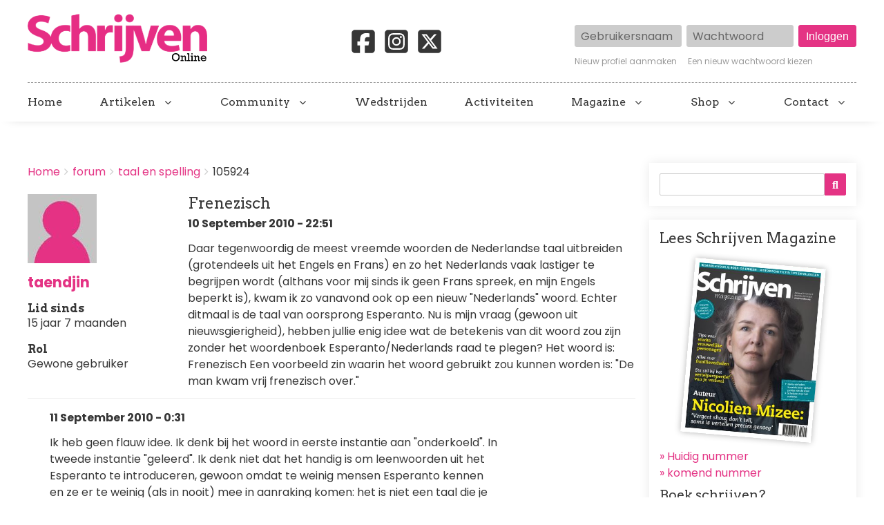

--- FILE ---
content_type: text/html; charset=UTF-8
request_url: https://schrijvenonline.org/comment/296101
body_size: 15995
content:
<!DOCTYPE html>
<html lang="nl" dir="ltr" prefix="og: https://ogp.me/ns#" class="no-js adaptivetheme">
  <head>
    <!-- Google Tag Manager -->
      <script>(function(w,d,s,l,i){w[l]=w[l]||[];w[l].push({'gtm.start':
      new Date().getTime(),event:'gtm.js'});var f=d.getElementsByTagName(s)[0],
      j=d.createElement(s),dl=l!='dataLayer'?'&l='+l:'';j.async=true;j.src=
      'https://www.googletagmanager.com/gtm.js?id='+i+dl;f.parentNode.insertBefore(j,f);
      })(window,document,'script','dataLayer','GTM-5P88HHH');</script>
    <!-- End Google Tag Manager -->
    <link rel="stylesheet" href="https://cdnjs.cloudflare.com/ajax/libs/font-awesome/6.7.2/css/brands.min.css" integrity="sha512-58P9Hy7II0YeXLv+iFiLCv1rtLW47xmiRpC1oFafeKNShp8V5bKV/ciVtYqbk2YfxXQMt58DjNfkXFOn62xE+g==" crossorigin="anonymous" referrerpolicy="no-referrer">
    
    <meta charset="utf-8" />
<noscript><style>form.antibot * :not(.antibot-message) { display: none !important; }</style>
</noscript><meta name="description" content="Daar tegenwoordig de meest vreemde woorden de Nederlandse taal uitbreiden (grotendeels uit het Engels en Frans) en zo het Nederlands vaak lastiger te begrijpen wordt (althans voor mij sinds ik geen Fr" />
<meta name="abstract" content="Daar tegenwoordig de meest vreemde woorden de Nederlandse taal uitbreiden (grotendeels uit het Engels en Frans) en zo het Nederlands vaak lastiger te begrijpen wordt (althans voor mij sinds ik geen Fr" />
<link rel="canonical" href="https://schrijvenonline.org/forum/het-schrijfproces/taal-en-spelling/105924" />
<meta property="og:site_name" content="Schrijven Online" />
<meta property="og:type" content="article" />
<meta property="og:url" content="https://schrijvenonline.org/forum/het-schrijfproces/taal-en-spelling/105924" />
<meta property="og:title" content="Frenezisch" />
<meta property="og:description" content="Daar tegenwoordig de meest vreemde woorden de Nederlandse taal uitbreiden (grotendeels uit het Engels en Frans) en zo het Nederlands vaak lastiger te begrijpen wordt (althans voor mij sinds ik geen Fr" />
<meta name="twitter:card" content="summary" />
<meta name="twitter:description" content="Daar tegenwoordig de meest vreemde woorden de Nederlandse taal uitbreiden (grotendeels uit het Engels en Frans) en zo het Nederlands vaak lastiger te begrijpen wordt (althans voor mij sinds ik geen Fr" />
<meta name="twitter:creator" content="@schrijvenonline" />
<meta name="Generator" content="Drupal 9 (https://www.drupal.org)" />
<meta name="MobileOptimized" content="width" />
<meta name="HandheldFriendly" content="true" />
<meta name="viewport" content="width=device-width, initial-scale=1.0" />
<link rel="icon" href="/sites/schrijvenonline.org/files/favicon-so_0.png" type="image/png" />

    <title>Frenezisch | Schrijven Online</title>
    <link rel="stylesheet" media="all" href="/sites/schrijvenonline.org/files/css/css_tNkaS4p64-V7jNpzNsixK7EmFKK_g8FLGr2Wt2hdoUs.css" />
<link rel="stylesheet" media="all" href="/sites/schrijvenonline.org/files/css/css_8b6lmBriTqSWxlnYQwtMZrHph1VeOgY2Qfavhor7X0w.css" />

    <script src="/core/assets/vendor/modernizr/modernizr.min.js?v=3.11.7"></script>
<script src="/core/misc/modernizr-additional-tests.js?v=3.11.7"></script>

  </head><body role="document" class="exclude-node-title layout-type--page-layout user-logged-out path-not-frontpage path-node path-forum-het-schrijfproces-taal-en-spelling-105924 path-query-page0 page-node-type--forum theme-name--schrijven-online">
    <!-- Google Tag Manager (noscript) -->
      <noscript><iframe src="https://www.googletagmanager.com/ns.html?id=GTM-5P88HHH" height="0" width="0" style="display:none;visibility:hidden"></iframe></noscript>
    <!-- End Google Tag Manager (noscript) -->
        <a href="#block-schrijven-online-content" class="visually-hidden focusable skip-link">Overslaan en naar de inhoud gaan</a>
    
      <div class="dialog-off-canvas-main-canvas" data-off-canvas-main-canvas>
    
<div class="page js-layout">
  <div data-at-row="header" class="l-header l-row">
  
  <header class="l-pr page__row pr-header" role="banner" id="masthead">
    <div class="l-rw regions container pr-header__rw arc--1 hr--1" data-at-regions="">
      <div  data-at-region="1" data-at-block-count="2" class="l-r region pr-header__header-first" id="rid-header-first"><div id="block-schrijven-online-branding" class="l-bl block block-branding block-config-provider--system block-plugin-id--system-branding-block has-logo" id="system-branding-block">
  <div class="block__inner block-branding__inner">

    <div class="block__content block-branding__content site-branding"><a href="/" title="Home" itemprop="url" rel="home" class="site-branding__logo-link"><img src="/sites/schrijvenonline.org/files/logo-so2_0.png" alt="Home" itemprop="logo" class="site-branding__logo-img" /></a></div></div>
</div>
<div id="block-socialmedia-2" class="l-bl block block-config-provider--block-content block-plugin-id--block-content-f7ac6c2b-bb78-43f7-a936-de25c64a16c2 block--type-basic block--view-mode-full"id="block-contentf7ac6c2b-bb78-43f7-a936-de25c64a16c2">
  <div class="block__inner">

    <div class="block__content"><div class="clearfix text-formatted field field-block-content--body field-formatter-text-default field-name-body field-type-text-with-summary field-label-hidden has-single"><div class="field__items"><div class="field__item"><a href="https://www.facebook.com/SchrijvenMagazine/" target="_blank"><svg xmlns="http://www.w3.org/2000/svg" viewBox="0 0 640 640"><path d="M160 96C124.7 96 96 124.7 96 160L96 480C96 515.3 124.7 544 160 544L258.2 544L258.2 398.2L205.4 398.2L205.4 320L258.2 320L258.2 286.3C258.2 199.2 297.6 158.8 383.2 158.8C399.4 158.8 427.4 162 438.9 165.2L438.9 236C432.9 235.4 422.4 235 409.3 235C367.3 235 351.1 250.9 351.1 292.2L351.1 320L434.7 320L420.3 398.2L351 398.2L351 544L480 544C515.3 544 544 515.3 544 480L544 160C544 124.7 515.3 96 480 96L160 96z"/></svg></a><a href="https://www.instagram.com/schrijvenmagazine/" target="_blank"><svg xmlns="http://www.w3.org/2000/svg" viewBox="0 0 640 640"><path d="M290.4 275.7C274 286 264.5 304.5 265.5 323.8C266.6 343.2 278.2 360.4 295.6 368.9C313.1 377.3 333.8 375.5 349.6 364.3C366 354 375.5 335.5 374.5 316.2C373.4 296.8 361.8 279.6 344.4 271.1C326.9 262.7 306.2 264.5 290.4 275.7zM432.7 207.3C427.5 202.1 421.2 198 414.3 195.3C396.2 188.2 356.7 188.5 331.2 188.8C327.1 188.8 323.3 188.9 320 188.9C316.7 188.9 312.8 188.9 308.6 188.8C283.1 188.5 243.8 188.1 225.7 195.3C218.8 198 212.6 202.1 207.3 207.3C202 212.5 198 218.8 195.3 225.7C188.2 243.8 188.6 283.4 188.8 308.9C188.8 313 188.9 316.8 188.9 320C188.9 323.2 188.9 327 188.8 331.1C188.6 356.6 188.2 396.2 195.3 414.3C198 421.2 202.1 427.4 207.3 432.7C212.5 438 218.8 442 225.7 444.7C243.8 451.8 283.3 451.5 308.8 451.2C312.9 451.2 316.7 451.1 320 451.1C323.3 451.1 327.2 451.1 331.4 451.2C356.9 451.5 396.2 451.9 414.3 444.7C421.2 442 427.4 437.9 432.7 432.7C438 427.5 442 421.2 444.7 414.3C451.9 396.3 451.5 356.9 451.2 331.3C451.2 327.1 451.1 323.2 451.1 319.9C451.1 316.6 451.1 312.8 451.2 308.5C451.5 283 451.9 243.6 444.7 225.5C442 218.6 437.9 212.4 432.7 207.1L432.7 207.3zM365.6 251.8C383.7 263.9 396.2 282.7 400.5 304C404.8 325.3 400.3 347.5 388.2 365.6C382.2 374.6 374.5 382.2 365.6 388.2C356.7 394.2 346.6 398.3 336 400.4C314.7 404.6 292.5 400.2 274.4 388.1C256.3 376 243.8 357.2 239.5 335.9C235.2 314.6 239.7 292.4 251.7 274.3C263.7 256.2 282.6 243.7 303.9 239.4C325.2 235.1 347.4 239.6 365.5 251.6L365.6 251.6zM394.8 250.5C391.7 248.4 389.2 245.4 387.7 241.9C386.2 238.4 385.9 234.6 386.6 230.8C387.3 227 389.2 223.7 391.8 221C394.4 218.3 397.9 216.5 401.6 215.8C405.3 215.1 409.2 215.4 412.7 216.9C416.2 218.4 419.2 220.8 421.3 223.9C423.4 227 424.5 230.7 424.5 234.5C424.5 237 424 239.5 423.1 241.8C422.2 244.1 420.7 246.2 419 248C417.3 249.8 415.1 251.2 412.8 252.2C410.5 253.2 408 253.7 405.5 253.7C401.7 253.7 398 252.6 394.9 250.5L394.8 250.5zM544 160C544 124.7 515.3 96 480 96L160 96C124.7 96 96 124.7 96 160L96 480C96 515.3 124.7 544 160 544L480 544C515.3 544 544 515.3 544 480L544 160zM453 453C434.3 471.7 411.6 477.6 386 478.9C359.6 480.4 280.4 480.4 254 478.9C228.4 477.6 205.7 471.7 187 453C168.3 434.3 162.4 411.6 161.2 386C159.7 359.6 159.7 280.4 161.2 254C162.5 228.4 168.3 205.7 187 187C205.7 168.3 228.5 162.4 254 161.2C280.4 159.7 359.6 159.7 386 161.2C411.6 162.5 434.3 168.3 453 187C471.7 205.7 477.6 228.4 478.8 254C480.3 280.3 480.3 359.4 478.8 385.9C477.5 411.5 471.7 434.2 453 452.9L453 453z"/></svg></a><a href="https://x.com/schrijvenonline" target="_blank"><svg xmlns="http://www.w3.org/2000/svg" viewBox="0 0 640 640"><path d="M160 96C124.7 96 96 124.7 96 160L96 480C96 515.3 124.7 544 160 544L480 544C515.3 544 544 515.3 544 480L544 160C544 124.7 515.3 96 480 96L160 96zM457.1 180L353.3 298.6L475.4 460L379.8 460L305 362.1L219.3 460L171.8 460L282.8 333.1L165.7 180L263.7 180L331.4 269.5L409.6 180L457.1 180zM419.3 431.6L249.4 206.9L221.1 206.9L392.9 431.6L419.3 431.6z"/></svg></a></div></div>
</div>
</div></div>
</div>
<div id="block-userlogin" class="l-bl block block-config-provider--user block-plugin-id--user-login-block"id="user-login-block">
  <div class="block__inner">

    <div class="block__content"><form class="user-login-form has-placeholders antibot" data-drupal-selector="user-login-form" data-action="/forum/het-schrijfproces/taal-en-spelling/105924?destination=/forum/het-schrijfproces/taal-en-spelling/105924%3Fpage%3D0" action="/antibot" method="post" id="user-login-form" accept-charset="UTF-8" role="form">
  <noscript>
  <div class="antibot-no-js antibot-message antibot-message-warning">JavaScript moet ingeschakeld zijn om dit formulier te kunnen gebruiken.</div>
</noscript>
<div class="js-form-item form-item js-form-type-textfield form-type-textfield js-form-item-name form-item-name form-no-label">
      <label for="edit-name" class="visually-hidden js-form-required form-required">Gebruikersnaam</label>
        <input autocorrect="none" autocapitalize="none" spellcheck="false" placeholder="Gebruikersnaam" data-drupal-selector="edit-name" type="text" id="edit-name" name="name" value="" size="15" maxlength="60" class="form-text required" required="required" aria-required="true" />

        </div>
<div class="js-form-item form-item js-form-type-password form-type-password js-form-item-pass form-item-pass form-no-label">
      <label for="edit-pass" class="visually-hidden js-form-required form-required">Wachtwoord</label>
        <input placeholder="Wachtwoord" data-drupal-selector="edit-pass" type="password" id="edit-pass" name="pass" size="15" maxlength="128" class="form-text required" required="required" aria-required="true" />

        </div>
<input autocomplete="off" data-drupal-selector="form-r-m9twx7sizpn79ioyisvunduunqixffqqqn6d7fjyi" type="hidden" name="form_build_id" value="form-r-M9TWx7SIZPn79IOyisvuNdUUNQiXffQQqn6d7fJyI" />
<input data-drupal-selector="edit-user-login-form" type="hidden" name="form_id" value="user_login_form" />
<input data-drupal-selector="edit-antibot-key" type="hidden" name="antibot_key" value="" />
<div data-drupal-selector="edit-actions" class="form-actions element-container-wrapper js-form-wrapper form-wrapper" id="edit-actions"><input data-drupal-selector="edit-submit" type="submit" id="edit-submit" name="op" value="Inloggen" class="button js-form-submit form-submit" />
</div>

</form>
<div class="item-list"><ul class="item-list__list"><li class="item-list__item"><a href="/user/register" title="Nieuwe gebruikersaccount aanmaken." class="create-account-link">Nieuw profiel aanmaken</a></li><li class="item-list__item"><a href="/user/password" title="Wachtwoord reset-instructies per e-mail versturen." class="request-password-link">Een nieuw wachtwoord kiezen</a></li></ul></div></div></div>
</div>
</div>
    </div>
  </header>
  
</div>
<div data-at-row="navbar" class="l-navbar l-row">
  
  <div class="l-pr page__row pr-navbar" id="navbar">
    <div class="l-rw regions container pr-navbar__rw arc--1 hr--1" data-at-regions="">
      <div  data-at-region="1" class="l-r region pr-navbar__navbar" id="rid-navbar"><svg style="display:none;">
    <symbol id="rm-toggle__icon--open" viewBox="0 0 1792 1792" preserveAspectRatio="xMinYMid meet">
    <path class="rm-toggle__icon__path" d="M1664 1344v128q0 26-19 45t-45 19h-1408q-26 0-45-19t-19-45v-128q0-26 19-45t45-19h1408q26 0 45 19t19 45zm0-512v128q0 26-19 45t-45 19h-1408q-26 0-45-19t-19-45v-128q0-26 19-45t45-19h1408q26 0 45 19t19 45zm0-512v128q0 26-19 45t-45 19h-1408q-26 0-45-19t-19-45v-128q0-26 19-45t45-19h1408q26 0 45 19t19 45z"/>
  </symbol>
    <symbol id="rm-toggle__icon--close" viewBox="0 0 1792 1792" preserveAspectRatio="xMinYMid meet">
    <path class="rm-toggle__icon__path" d="M1490 1322q0 40-28 68l-136 136q-28 28-68 28t-68-28l-294-294-294 294q-28 28-68 28t-68-28l-136-136q-28-28-28-68t28-68l294-294-294-294q-28-28-28-68t28-68l136-136q28-28 68-28t68 28l294 294 294-294q28-28 68-28t68 28l136 136q28 28 28 68t-28 68l-294 294 294 294q28 28 28 68z"/>
  </symbol>
</svg>
<nav role="navigation" aria-labelledby="block-schrijven-online-main-menu-menu" id="block-schrijven-online-main-menu" class="l-bl rm-block rm-config-provider--system rm-plugin-id--system-menu-block-main js-hide" id="system-menu-blockmain">
  <div class="rm-block__inner">
    <div class="rm-toggle">
      <button href="#rm-content" class="rm-toggle__link un-button" role='button' aria-controls="rm-content" aria-expanded="false">
                <svg class="rm-toggle__icon">
          <use id="rm-toggle__icon--use" xlink:href="#rm-toggle__icon--open"></use>
        </svg>
                <span class="rm-toggle__label" id="block-schrijven-online-main-menu-menu">Hoofdmenu</span>
      </button>
    </div><div class="rm-block__content" id="rm-content">
        <span id="rm-accordion-trigger" class="hidden">
            <button class="rm-accordion-trigger un-button" role='button' aria-controls="child-menu" aria-expanded="false">
              <svg class="rm-accordion-trigger__icon" viewBox="0 0 1792 1792" preserveAspectRatio="xMinYMid meet"><path d="M1600 736v192q0 40-28 68t-68 28h-416v416q0 40-28 68t-68 28h-192q-40 0-68-28t-28-68v-416h-416q-40 0-68-28t-28-68v-192q0-40 28-68t68-28h416v-416q0-40 28-68t68-28h192q40 0 68 28t28 68v416h416q40 0 68 28t28 68z"/></svg>
                            <span class="visually-hidden">Toggle sub-menu</span>
            </button>
          </span>
    <ul class="menu odd menu-level-1 menu-name--main">      
                          
      
            <li class="menu__item menu__item-title--home" id="menu-name--main__home">

        <span class="menu__link--wrapper">
          <a href="/" class="menu__link" data-drupal-link-system-path="&lt;front&gt;">Home</a>
        </span>

        
      </li>                    
                          
      
            <li class="menu__item is-parent menu__item--expanded menu__item--no-link menu__item-title--artikelen" id="menu-name--main__artikelen">

        <span class="menu__link--wrapper is-parent__wrapper">
          <span class="menu__link">Artikelen</span>
        </span>

                  
    <ul      class="menu is-child even menu-level-2">      
                          
      
            <li class="menu__item menu__item-title--nieuws" id="menu-name--main__nieuws">

        <span class="menu__link--wrapper">
          <a href="/nieuws" class="menu__link" data-drupal-link-system-path="nieuws">Nieuws</a>
        </span>

        
      </li>      
                          
      
            <li class="menu__item menu__item-title--tips" id="menu-name--main__tips">

        <span class="menu__link--wrapper">
          <a href="/tips" class="menu__link" data-drupal-link-system-path="tips">Tips</a>
        </span>

        
      </li>      
                          
      
            <li class="menu__item menu__item-title--blogs" id="menu-name--main__blogs">

        <span class="menu__link--wrapper">
          <a href="/blogs" class="menu__link" data-drupal-link-system-path="blogs">Blogs</a>
        </span>

        
      </li>      
                          
      
            <li class="menu__item menu__item-title--online-magazines" id="menu-name--main__online-magazines">

        <span class="menu__link--wrapper">
          <a href="/online-magazines" title="Wil je de volgende stap zetten in je schrijfavontuur?" class="menu__link" data-drupal-link-system-path="node/153601">Online magazines</a>
        </span>

        
      </li>      
            
      
            <li class="menu__item menu__item-title--schrijven-deelt" id="menu-name--main__schrijven-deelt">

        <span class="menu__link--wrapper">
          <a href="https://schrijvenonline.org/schrijven-deelt" class="menu__link">Schrijven deelt</a>
        </span>

        
      </li></ul>
  
        
      </li>                    
                          
      
            <li class="menu__item is-parent menu__item--expanded menu__item--no-link menu__item-title--community" id="menu-name--main__community">

        <span class="menu__link--wrapper is-parent__wrapper">
          <span title="Doe mee met onze schrijfcommunity" class="menu__link">Community</span>
        </span>

                  
    <ul      class="menu is-child even menu-level-2">      
                          
      
            <li class="menu__item menu__item-title--forum" id="menu-name--main__forum">

        <span class="menu__link--wrapper">
          <a href="/forum" class="menu__link" data-drupal-link-system-path="forum">Forum</a>
        </span>

        
      </li>      
                          
      
            <li class="menu__item menu__item-title--proeflezen" id="menu-name--main__proeflezen">

        <span class="menu__link--wrapper">
          <a href="/proeflezen" class="menu__link" data-drupal-link-system-path="proeflezen">Proeflezen</a>
        </span>

        
      </li>      
                          
      
            <li class="menu__item menu__item-title--boekpresentaties" id="menu-name--main__boekpresentaties">

        <span class="menu__link--wrapper">
          <a href="/boekpresentaties" class="menu__link" data-drupal-link-system-path="boekpresentaties">Boekpresentaties</a>
        </span>

        
      </li>      
                          
      
            <li class="menu__item menu__item-title--alice" id="menu-name--main__alice">

        <span class="menu__link--wrapper">
          <a href="/alice" title="Stuur je werk in voor Alice" class="menu__link" data-drupal-link-system-path="node/131398">Alice</a>
        </span>

        
      </li></ul>
  
        
      </li>      
                          
      
            <li class="menu__item menu__item-title--wedstrijden" id="menu-name--main__wedstrijden">

        <span class="menu__link--wrapper">
          <a href="/wedstrijden" title="Een overzicht van schrijfwedstrijden" class="menu__link" data-drupal-link-system-path="wedstrijden">Wedstrijden</a>
        </span>

        
      </li>      
                          
      
            <li class="menu__item menu__item-title--activiteiten" id="menu-name--main__activiteiten">

        <span class="menu__link--wrapper">
          <a href="/activiteiten" title="Een overzicht van schrijfactiviteiten" class="menu__link" data-drupal-link-system-path="activiteiten">Activiteiten</a>
        </span>

        
      </li>                    
            
      
            <li class="menu__item is-parent menu__item--expanded menu__item-title--magazine" id="menu-name--main__magazine">

        <span class="menu__link--wrapper is-parent__wrapper">
          <a href="https://abonnement.schrijvenonline.org/?utm_source=Site&amp;utm_medium=Menu&amp;utm_campaign=SOMENU" title="Alles over Schrijven Magazine" class="menu__link">Magazine</a>
        </span>

                  
    <ul      class="menu is-child even menu-level-2">      
            
      
            <li class="menu__item menu__item-title--schrijven-magazine" id="menu-name--main__schrijven-magazine">

        <span class="menu__link--wrapper">
          <a href="https://abonnement.schrijvenonline.org/?utm_source=Site&amp;utm_medium=Menu&amp;utm_campaign=SOMENU" title="Neem een abonnement op Schrijven Magazine" class="menu__link">Schrijven Magazine</a>
        </span>

        
      </li>      
                          
      
            <li class="menu__item menu__item-title--schrijven-magazine-plus" id="menu-name--main__schrijven-magazine-plus">

        <span class="menu__link--wrapper">
          <a href="/plus" class="menu__link" data-drupal-link-system-path="node/124541">Schrijven Magazine Plus</a>
        </span>

        
      </li>      
                          
      
            <li class="menu__item menu__item-title--lees-onze-gratis-magazines" id="menu-name--main__lees-onze-gratis-magazines">

        <span class="menu__link--wrapper">
          <a href="/lees-onze-gratis-magazines" class="menu__link" data-drupal-link-system-path="node/148534">Lees onze gratis magazines</a>
        </span>

        
      </li>      
                          
      
            <li class="menu__item menu__item-title--losse-nummers" id="menu-name--main__losse-nummers">

        <span class="menu__link--wrapper">
          <a href="/magazine/losse-nummers" title="Bestel eerder verschenen nummer van het magazine" class="menu__link" data-drupal-link-system-path="node/147479">Losse nummers</a>
        </span>

        
      </li></ul>
  
        
      </li>                    
                          
      
            <li class="menu__item is-parent menu__item--expanded menu__item--no-link menu__item-title--shop" id="menu-name--main__shop">

        <span class="menu__link--wrapper is-parent__wrapper">
          <span class="menu__link">Shop</span>
        </span>

                  
    <ul      class="menu is-child even menu-level-2">      
            
      
            <li class="menu__item menu__item-title--schrijfcursussen" id="menu-name--main__schrijfcursussen">

        <span class="menu__link--wrapper">
          <a href="https://schrijfcursussen.nu" title="Volg een schrijfcursus" class="menu__link">Schrijfcursussen</a>
        </span>

        
      </li>      
            
      
            <li class="menu__item menu__item-title--manuscriptanalyse" id="menu-name--main__manuscriptanalyse">

        <span class="menu__link--wrapper">
          <a href="https://schrijfcursussen.nu/product/manuscriptanalyse/" title="Check je verhaal" class="menu__link">Manuscriptanalyse</a>
        </span>

        
      </li>      
            
      
            <li class="menu__item menu__item-title--schrijfboeken" id="menu-name--main__schrijfboeken">

        <span class="menu__link--wrapper">
          <a href="https://schrijfcursussen.nu/product-categorie/schrijfboeken/" title="Alles wat een schrijver moet weten!" class="menu__link">Schrijfboeken</a>
        </span>

        
      </li></ul>
  
        
      </li>                    
                          
      
            <li class="menu__item is-parent menu__item--expanded menu__item-title--contact" id="menu-name--main__contact">

        <span class="menu__link--wrapper is-parent__wrapper">
          <a href="/contact" title="Neem contact op" class="menu__link" data-drupal-link-system-path="node/147014">Contact</a>
        </span>

                  
    <ul      class="menu is-child even menu-level-2">      
                          
      
            <li class="menu__item menu__item-title--adverteren" id="menu-name--main__adverteren">

        <span class="menu__link--wrapper">
          <a href="/adverteren" class="menu__link" data-drupal-link-system-path="node/2096">Adverteren</a>
        </span>

        
      </li>      
                          
      
            <li class="menu__item menu__item-title--gastauteur-worden" id="menu-name--main__gastauteur-worden">

        <span class="menu__link--wrapper">
          <a href="/gastauteur-worden" class="menu__link" data-drupal-link-system-path="node/142716">Gastauteur worden</a>
        </span>

        
      </li>      
                          
      
            <li class="menu__item menu__item-title--stage-lopen" id="menu-name--main__stage-lopen">

        <span class="menu__link--wrapper">
          <a href="/nieuws/5-redenen-om-stage-te-komen-lopen-bij-schrijven-online" title="5 redenen om stage te komen lopen bij Schrijven Online" class="menu__link" data-drupal-link-system-path="node/142201">Stage lopen</a>
        </span>

        
      </li></ul>
  
        
      </li></ul>
  

</div></div>
</nav>
</div>
    </div>
  </div>
  
</div>
<div data-at-row="highlighted" class="l-highlighted l-row">
  
  <div class="l-pr page__row pr-highlighted" id="highlighted">
    <div class="l-rw regions container pr-highlighted__rw arc--1 hr--1" data-at-regions="">
      <div  data-at-region="1" data-at-block-count="1" class="l-r region pr-highlighted__highlighted" id="rid-highlighted"><div id="block-schrijvenleaderboard" class="l-bl block block-config-provider--block-content block-plugin-id--block-content-b95e3798-c2e1-4d90-a00d-efab049574eb block--type-basic block--view-mode-full"id="block-contentb95e3798-c2e1-4d90-a00d-efab049574eb">
  <div class="block__inner">

    <div class="block__content"><div class="clearfix text-formatted field field-block-content--body field-formatter-text-default field-name-body field-type-text-with-summary field-label-hidden has-single"><div class="field__items"><div class="field__item"><ins data-revive-zoneid="119" data-revive-block="1" data-revive-id="6140c8669d19a2cc462db2febcf8950c"></ins></div></div>
</div>
</div></div>
</div>
<div class="l-bl block--messages" id="system-messages-block" data-drupal-messages><div data-drupal-messages-fallback class="hidden"></div></div></div>
    </div>
  </div>
  
</div>
<div data-at-row="main" class="l-main l-row">
  
  <div class="l-pr page__row pr-main regions-multiple" id="main-content">
    <div class="l-rw regions container pr-main__rw arc--2 hr--1-3" data-at-regions="">
      <div  data-at-region="1" data-at-block-count="4" class="l-r region pr-main__content" id="rid-content"><div role="navigation" aria-labelledby="block-schrijven-online-breadcrumbs-menu" id="block-schrijven-online-breadcrumbs" class="l-bl block block-breadcrumbs block-config-provider--system block-plugin-id--system-breadcrumb-block" id="system-breadcrumb-block">
  <div class="block__inner">

    
    <h2 class="visually-hidden block__title block-breadcrumbs__title" id="block-schrijven-online-breadcrumbs-menu"><span>Breadcrumbs</span></h2>
    
      <div class="breadcrumb">
    <nav class="is-responsive is-horizontal" data-at-responsive-list>
      <div class="is-responsive__list">
        <h3 class="visually-hidden breadcrumb__title">You are here:</h3>
        <ol class="breadcrumb__list"><li class="breadcrumb__list-item is-responsive__item"><a href="/" class="breadcrumb__link">Home</a></li><li class="breadcrumb__list-item is-responsive__item"><a href="/forum" class="breadcrumb__link">forum</a></li><li class="breadcrumb__list-item is-responsive__item"><a href="/forum/het-schrijfproces/taal-en-spelling" class="breadcrumb__link">taal en spelling</a></li><li class="breadcrumb__list-item is-responsive__item"><span class="breadcrumb__link">105924</span></li></ol>
      </div>
    </nav>
  </div></div>
</div>
<main id="block-schrijven-online-content" class="l-bl block block-main-content" role="main" id="system-main-block">
  
  <article data-history-node-id="105924" role="article" class="node node--id-105924 node--type-forum node--view-mode-full">
  <div class="node__container">

    <header class="node__header">
      
      
            

          </header>

    <div class="node__content">
      <span class="field field-name-uid field-formatter-entity-reference-entity-view field-type-entity-reference field-label-hidden">  <div class="user user--view-mode-compact user--type-user user--id-9584 atl atl--layout-onecol layout layout--onecol">
    <div  class="layout__region layout__region--content">
      <div class="field field-user--user-picture field-formatter-image field-name-user-picture field-type-image field-label-hidden has-single"><figure class="field-type-image__figure image-count-1"><div class="field-type-image__item">
        <a href="/gebruiker/taendjin"><img loading="lazy" src="/sites/schrijvenonline.org/files/styles/thumbnail/public/default_images/no-profile.jpg?itok=D0VpG7P5" width="100" height="100" alt="Geen afbeelding" class="image-style-thumbnail" />

</a></div>
    </figure></div>
<div class="field field-user--username field-formatter-ds-field field-name-username field-type-ds field-label-hidden has-single"><div class="field__items"><div class="field__item"><span class="username">
  <a href="/gebruiker/taendjin" hreflang="nl">taendjin</a>
</span>
</div></div>
</div>
<div class="js-form-item form-item js-form-type-item form-type-item js-form-item- form-item- form-no-label">
        <h4 class="label">Lid sinds</h4> 15 jaar 7 maanden
        </div>
<div class="item-list"><h3 class="item-list__title">Rol</h3><ul class="item-list__list"><li class="item-list__item">Gewone gebruiker</li></ul></div>
    </div>
  </div>

</span>
<span class="field field-name-title field-formatter-title field-type-string field-label-hidden"><h1>Frenezisch</h1></span>
<span class="field field-name-created field-formatter-timestamp field-type-created field-label-hidden">10 September 2010 - 22:51</span>
<div class="clearfix text-formatted field field-node--body field-formatter-text-default field-name-body field-type-text-with-summary field-label-hidden has-single"><div class="field__items"><div class="field__item">Daar tegenwoordig de meest vreemde woorden de Nederlandse taal uitbreiden (grotendeels uit het Engels en Frans) en zo het Nederlands vaak lastiger te begrijpen wordt (althans voor mij sinds ik geen Frans spreek, en mijn Engels beperkt is), kwam ik zo vanavond ook op een nieuw "Nederlands" woord.

Echter ditmaal is de taal van oorsprong Esperanto. Nu is mijn vraag (gewoon uit nieuwsgierigheid), hebben jullie enig idee wat de betekenis van dit woord zou zijn zonder het woordenboek Esperanto/Nederlands raad te plegen?

Het woord is: Frenezisch

Een voorbeeld zin waarin het woord gebruikt zou kunnen worden is: "De man kwam vrij frenezisch over."</div></div>
</div>

    </div>
  </div>

  <section class="field field-node--comment-forum field-formatter-comment-default field-name-comment-forum field-type-comment field-label-hidden comment-bundle-comment-forum comment-wrapper">
  <a name="comments"></a><article role="article" data-comment-user-id="10477" id="comment-296047" class="comment js-comment comment--type-comment-forum comment--view-mode-default has-title clearfix">
  <div class="comment__container"><h3 class="comment__title h4">
        <a href="/comment/296047#comment-296047" class="permalink" rel="bookmark" hreflang="nl">Ik heb geen flauw idee. Ik</a>        <mark class="comment__new marker marker--success hidden" data-comment-timestamp=""></mark>
      </h3>
      <div class="comment__meta">
      
      <div class="comment__submitted">
        <span class="comment__author"></span>
        <span class="comment__pubdate"></span>
      </div>
    </div>

    <div class="comment__content">
      <span class="field field-name-created field-formatter-timestamp field-type-created field-label-hidden">11 September 2010 - 0:31</span>
<div class="clearfix text-formatted field field-comment--comment-body field-formatter-text-default field-name-comment-body field-type-text-long field-label-hidden has-single"><div class="field__items"><div class="field__item">Ik heb geen flauw idee. Ik denk bij het woord in eerste instantie aan "onderkoeld". In tweede instantie "geleerd".

Ik denk niet dat het handig is om leenwoorden uit het Esperanto te introduceren, gewoon omdat te weinig mensen Esperanto kennen en ze er te weinig (als in nooit) mee in aanraking komen: het is niet een taal die je tegenkomt als je langs de TV kanalen zapt en in de trein vind je geen kranten in die taal. 
Aangezien Esperanto gebaseerd is op bestaande talen, lijkt het me logischer om dan een woord uit een bestaande taal te gebruiken.

Edit: nu ik het het opgezocht, vraag ik me af waar de z vandaan komt, en bovendien denk ik dat de voorbeeldzin onjuist is. Het "vrij" in combinatie met "frenezisch" is een combinatie als "tamelijk dood".</div></div>
</div>
<div class="comment__links"><ul class="links inline"><li class="comment-forbidden"><span class="comment-forbidden__link-wrapper"><a href="/user/login?destination=/forum/het-schrijfproces/taal-en-spelling/105924%23comment-form">Login</a> of <a href="/user/register?destination=/forum/het-schrijfproces/taal-en-spelling/105924%23comment-form">registreer</a> om te reageren</span></li></ul></div></div>

  </div>
</article>
<article role="article" data-comment-user-id="8304" id="comment-296077" class="comment js-comment comment--type-comment-forum comment--view-mode-default has-title clearfix">
  <div class="comment__container"><h3 class="comment__title h4">
        <a href="/comment/296077#comment-296077" class="permalink" rel="bookmark" hreflang="nl">verwijderd, vraag niet goed</a>        <mark class="comment__new marker marker--success hidden" data-comment-timestamp=""></mark>
      </h3>
      <div class="comment__meta">
      
      <div class="comment__submitted">
        <span class="comment__author"></span>
        <span class="comment__pubdate"></span>
      </div>
    </div>

    <div class="comment__content">
      <span class="field field-name-uid field-formatter-entity-reference-entity-view field-type-entity-reference field-label-hidden">  <div class="user user--view-mode-compact user--type-user user--id-8304 atl atl--layout-onecol layout layout--onecol">
    <div  class="layout__region layout__region--content">
      <div class="field field-user--user-picture field-formatter-image field-name-user-picture field-type-image field-label-hidden has-single"><figure class="field-type-image__figure image-count-1"><div class="field-type-image__item">
        <a href="/gebruiker/anthon-visch"><img loading="lazy" src="/sites/schrijvenonline.org/files/styles/thumbnail/public/default_images/no-profile.jpg?itok=D0VpG7P5" width="100" height="100" alt="Geen afbeelding" class="image-style-thumbnail" />

</a></div>
    </figure></div>
<div class="field field-user--username field-formatter-ds-field field-name-username field-type-ds field-label-hidden has-single"><div class="field__items"><div class="field__item"><span class="username">
  <a href="/gebruiker/anthon-visch" hreflang="nl">Anthon Visch</a>
</span>
</div></div>
</div>
<div class="js-form-item form-item js-form-type-item form-type-item js-form-item- form-item- form-no-label">
        <h4 class="label">Lid sinds</h4> 15 jaar 11 maanden
        </div>
<div class="item-list"><h3 class="item-list__title">Rol</h3><ul class="item-list__list"><li class="item-list__item">Gewone gebruiker</li></ul></div>
    </div>
  </div>

</span>
<span class="field field-name-created field-formatter-timestamp field-type-created field-label-hidden">11 September 2010 - 9:38</span>
<div class="clearfix text-formatted field field-comment--comment-body field-formatter-text-default field-name-comment-body field-type-text-long field-label-hidden has-single"><div class="field__items"><div class="field__item">verwijderd, vraag niet goed gelezen</div></div>
</div>
<div class="comment__links"><ul class="links inline"><li class="comment-forbidden"><span class="comment-forbidden__link-wrapper"><a href="/user/login?destination=/forum/het-schrijfproces/taal-en-spelling/105924%23comment-form">Login</a> of <a href="/user/register?destination=/forum/het-schrijfproces/taal-en-spelling/105924%23comment-form">registreer</a> om te reageren</span></li></ul></div></div>

  </div>
</article>
<article role="article" data-comment-user-id="2881" id="comment-296080" class="comment js-comment comment--type-comment-forum comment--view-mode-default has-title clearfix">
  <div class="comment__container"><h3 class="comment__title h4">
        <a href="/comment/296080#comment-296080" class="permalink" rel="bookmark" hreflang="nl">Grappig. Ik denk niet dat het</a>        <mark class="comment__new marker marker--success hidden" data-comment-timestamp=""></mark>
      </h3>
      <div class="comment__meta">
      
      <div class="comment__submitted">
        <span class="comment__author"></span>
        <span class="comment__pubdate"></span>
      </div>
    </div>

    <div class="comment__content">
      <span class="field field-name-uid field-formatter-entity-reference-entity-view field-type-entity-reference field-label-hidden">  <div class="user user--view-mode-compact user--type-user user--id-2881 atl atl--layout-onecol layout layout--onecol">
    <div  class="layout__region layout__region--content">
      <div class="field field-user--user-picture field-formatter-image field-name-user-picture field-type-image field-label-hidden has-single"><figure class="field-type-image__figure image-count-1"><div class="field-type-image__item">
        <a href="/gebruiker/zjaan"><img loading="lazy" src="/sites/schrijvenonline.org/files/styles/thumbnail/public/default_images/no-profile.jpg?itok=D0VpG7P5" width="100" height="100" alt="Geen afbeelding" class="image-style-thumbnail" />

</a></div>
    </figure></div>
<div class="field field-user--username field-formatter-ds-field field-name-username field-type-ds field-label-hidden has-single"><div class="field__items"><div class="field__item"><span class="username">
  <a href="/gebruiker/zjaan" hreflang="nl">Zjaan</a>
</span>
</div></div>
</div>
<div class="js-form-item form-item js-form-type-item form-type-item js-form-item- form-item- form-no-label">
        <h4 class="label">Lid sinds</h4> 17 jaar 8 maanden
        </div>
<div class="item-list"><h3 class="item-list__title">Rol</h3><ul class="item-list__list"><li class="item-list__item">Gewone gebruiker</li></ul></div>
    </div>
  </div>

</span>
<span class="field field-name-created field-formatter-timestamp field-type-created field-label-hidden">11 September 2010 - 9:34</span>
<div class="clearfix text-formatted field field-comment--comment-body field-formatter-text-default field-name-comment-body field-type-text-long field-label-hidden has-single"><div class="field__items"><div class="field__item">Grappig. Ik denk niet dat het woord rechtstreeks uit het Esperanto is geïntroduceerd. Mij lijkt het logischer dat het vanuit een andere taal komt (juist ook omdat Esperanto gebaseerd/samengesteld is uit andere talen). Via google kwam ik op het Duitse Frenetisch en dat betekent Begeistert, Heissblütig enz. Zie de link: <a href="http://synonyme.woxikon.de/synonyme/frenetisch.php">http://synonyme.woxikon.de/synonyme/frenetisch.php</a>. Dat had ik er op het eerste gezicht qua woordbeeld en referentie niet uitgehaald (dat zegt ook iets over mijn Duits). Ik vind dat geen probleem, want als je een woord vaak genoeg ziet langskomen, dan kom je dat op een gegeven moment toch te weten. Wie wist twintig jaar geleden wat googelen is?</div></div>
</div>
<div class="comment__links"><ul class="links inline"><li class="comment-forbidden"><span class="comment-forbidden__link-wrapper"><a href="/user/login?destination=/forum/het-schrijfproces/taal-en-spelling/105924%23comment-form">Login</a> of <a href="/user/register?destination=/forum/het-schrijfproces/taal-en-spelling/105924%23comment-form">registreer</a> om te reageren</span></li></ul></div></div>

  </div>
</article>
<article role="article" data-comment-user-id="8022" id="comment-296081" class="comment js-comment comment--type-comment-forum comment--view-mode-default has-title clearfix">
  <div class="comment__container"><h3 class="comment__title h4">
        <a href="/comment/296081#comment-296081" class="permalink" rel="bookmark" hreflang="nl">Ik zat juist aan stoïcijns te</a>        <mark class="comment__new marker marker--success hidden" data-comment-timestamp=""></mark>
      </h3>
      <div class="comment__meta">
      
      <div class="comment__submitted">
        <span class="comment__author"></span>
        <span class="comment__pubdate"></span>
      </div>
    </div>

    <div class="comment__content">
      <span class="field field-name-uid field-formatter-entity-reference-entity-view field-type-entity-reference field-label-hidden">  <div class="user user--view-mode-compact user--type-user user--id-8022 atl atl--layout-onecol layout layout--onecol">
    <div  class="layout__region layout__region--content">
      <div class="field field-user--user-picture field-formatter-image field-name-user-picture field-type-image field-label-hidden has-single"><figure class="field-type-image__figure image-count-1"><div class="field-type-image__item">
        <a href="/gebruiker/via"><img loading="lazy" src="/sites/schrijvenonline.org/files/styles/thumbnail/public/default_images/no-profile.jpg?itok=D0VpG7P5" width="100" height="100" alt="Geen afbeelding" class="image-style-thumbnail" />

</a></div>
    </figure></div>
<div class="field field-user--username field-formatter-ds-field field-name-username field-type-ds field-label-hidden has-single"><div class="field__items"><div class="field__item"><span class="username">
  <a href="/gebruiker/via" hreflang="nl">Via</a>
</span>
</div></div>
</div>
<div class="js-form-item form-item js-form-type-item form-type-item js-form-item- form-item- form-no-label">
        <h4 class="label">Lid sinds</h4> 16 jaar
        </div>
<div class="item-list"><h3 class="item-list__title">Rol</h3><ul class="item-list__list"><li class="item-list__item">Gewone gebruiker</li></ul></div>
    </div>
  </div>

</span>
<span class="field field-name-created field-formatter-timestamp field-type-created field-label-hidden">11 September 2010 - 9:53</span>
<div class="clearfix text-formatted field field-comment--comment-body field-formatter-text-default field-name-comment-body field-type-text-long field-label-hidden has-single"><div class="field__items"><div class="field__item">Ik zat juist aan stoïcijns te denken toen ik het woord zag. Niet bepaald Begeistert.</div></div>
</div>
<div class="comment__links"><ul class="links inline"><li class="comment-forbidden"><span class="comment-forbidden__link-wrapper"><a href="/user/login?destination=/forum/het-schrijfproces/taal-en-spelling/105924%23comment-form">Login</a> of <a href="/user/register?destination=/forum/het-schrijfproces/taal-en-spelling/105924%23comment-form">registreer</a> om te reageren</span></li></ul></div></div>

  </div>
</article>
<article role="article" data-comment-user-id="9584" id="comment-296084" class="comment js-comment comment--type-comment-forum comment--view-mode-default has-title clearfix">
  <div class="comment__container"><h3 class="comment__title h4">
        <a href="/comment/296084#comment-296084" class="permalink" rel="bookmark" hreflang="nl">Na wat verder gekeken te</a>        <mark class="comment__new marker marker--success hidden" data-comment-timestamp=""></mark>
      </h3>
      <div class="comment__meta">
      
      <div class="comment__submitted">
        <span class="comment__author"></span>
        <span class="comment__pubdate"></span>
      </div>
    </div>

    <div class="comment__content">
      <span class="field field-name-uid field-formatter-entity-reference-entity-view field-type-entity-reference field-label-hidden">  <div class="user user--view-mode-compact user--type-user user--id-9584 atl atl--layout-onecol layout layout--onecol">
    <div  class="layout__region layout__region--content">
      <div class="field field-user--user-picture field-formatter-image field-name-user-picture field-type-image field-label-hidden has-single"><figure class="field-type-image__figure image-count-1"><div class="field-type-image__item">
        <a href="/gebruiker/taendjin"><img loading="lazy" src="/sites/schrijvenonline.org/files/styles/thumbnail/public/default_images/no-profile.jpg?itok=D0VpG7P5" width="100" height="100" alt="Geen afbeelding" class="image-style-thumbnail" />

</a></div>
    </figure></div>
<div class="field field-user--username field-formatter-ds-field field-name-username field-type-ds field-label-hidden has-single"><div class="field__items"><div class="field__item"><span class="username">
  <a href="/gebruiker/taendjin" hreflang="nl">taendjin</a>
</span>
</div></div>
</div>
<div class="js-form-item form-item js-form-type-item form-type-item js-form-item- form-item- form-no-label">
        <h4 class="label">Lid sinds</h4> 15 jaar 7 maanden
        </div>
<div class="item-list"><h3 class="item-list__title">Rol</h3><ul class="item-list__list"><li class="item-list__item">Gewone gebruiker</li></ul></div>
    </div>
  </div>

</span>
<span class="field field-name-created field-formatter-timestamp field-type-created field-label-hidden">11 September 2010 - 10:00</span>
<div class="clearfix text-formatted field field-comment--comment-body field-formatter-text-default field-name-comment-body field-type-text-long field-label-hidden has-single"><div class="field__items"><div class="field__item">Na wat verder gekeken te hebben in het woordenboek zag ik inderdaad ook Frenetisch erbij staan (Wat Zjaan ook gevonden had in het Duits)

Vermoedelijk vindt de oorsprong van het Esperanto woord "freneze" zich ook in het Duits. 

Niet dat ik het woord nu in mijn dagelijks leven ga gebruiken om mensen te verwarren, maar was benieuwd wat voor betekenis het zou opwekken bij anderen als ze het zouden lezen.

Een betekenis als "tamelijk dood" was overigens helemaal niet in me opgekomen. Zelf bedoelde ik er mee:

"De man kwam vrij frenezisch over." --&gt; "De man kwam vrij krankzinnig over."

Het was in ieder geval leuk om jullie reakties eens te lezen =)</div></div>
</div>
<div class="comment__links"><ul class="links inline"><li class="comment-forbidden"><span class="comment-forbidden__link-wrapper"><a href="/user/login?destination=/forum/het-schrijfproces/taal-en-spelling/105924%23comment-form">Login</a> of <a href="/user/register?destination=/forum/het-schrijfproces/taal-en-spelling/105924%23comment-form">registreer</a> om te reageren</span></li></ul></div></div>

  </div>
</article>
<article role="article" data-comment-user-id="10477" id="comment-296094" class="comment js-comment comment--type-comment-forum comment--view-mode-default has-title clearfix">
  <div class="comment__container"><h3 class="comment__title h4">
        <a href="/comment/296094#comment-296094" class="permalink" rel="bookmark" hreflang="nl">Wat ik bedoelde met &quot;tamelijk</a>        <mark class="comment__new marker marker--success hidden" data-comment-timestamp=""></mark>
      </h3>
      <div class="comment__meta">
      
      <div class="comment__submitted">
        <span class="comment__author"></span>
        <span class="comment__pubdate"></span>
      </div>
    </div>

    <div class="comment__content">
      <span class="field field-name-created field-formatter-timestamp field-type-created field-label-hidden">11 September 2010 - 10:52</span>
<div class="clearfix text-formatted field field-comment--comment-body field-formatter-text-default field-name-comment-body field-type-text-long field-label-hidden has-single"><div class="field__items"><div class="field__item">Wat ik bedoelde met "tamelijk dood" was niet de betekenis van frenetisch, maar dat je als je schrijft "de man was tamelijk ....." je op de puntjes in eerste instantie niet zult denken aan dood.
Net als frenetisch, het Duits, dat voor fanatiek staat of razend enthousiast, en "vrij razend enthousiast" dat klopt gewoon niet. Dat krankzinnig zou ik niet in de Duitse betekenis zoeken. Het is overigens in het Duits ook niet gangbaar. Ik zie dat het ook in het Engels (frenetic) en andere Europese talen voorkomt, maar het lijkt me toch een weinig gangbaar woord, waar mensen niet zomaar de betekenis uit kunnen halen.</div></div>
</div>
<div class="comment__links"><ul class="links inline"><li class="comment-forbidden"><span class="comment-forbidden__link-wrapper"><a href="/user/login?destination=/forum/het-schrijfproces/taal-en-spelling/105924%23comment-form">Login</a> of <a href="/user/register?destination=/forum/het-schrijfproces/taal-en-spelling/105924%23comment-form">registreer</a> om te reageren</span></li></ul></div></div>

  </div>
</article>
<article role="article" data-comment-user-id="7303" id="comment-296100" class="comment js-comment comment--type-comment-forum comment--view-mode-default has-title clearfix">
  <div class="comment__container"><h3 class="comment__title h4">
        <a href="/comment/296100#comment-296100" class="permalink" rel="bookmark" hreflang="nl">Het Nederlandse woord is toch</a>        <mark class="comment__new marker marker--success hidden" data-comment-timestamp=""></mark>
      </h3>
      <div class="comment__meta">
      
      <div class="comment__submitted">
        <span class="comment__author"></span>
        <span class="comment__pubdate"></span>
      </div>
    </div>

    <div class="comment__content">
      <span class="field field-name-uid field-formatter-entity-reference-entity-view field-type-entity-reference field-label-hidden">  <div class="user user--view-mode-compact user--type-user user--id-7303 atl atl--layout-onecol layout layout--onecol">
    <div  class="layout__region layout__region--content">
      <div class="field field-user--user-picture field-formatter-image field-name-user-picture field-type-image field-label-hidden has-single"><figure class="field-type-image__figure image-count-1"><div class="field-type-image__item">
        <a href="/gebruiker/graylorne"><img loading="lazy" src="/sites/schrijvenonline.org/files/styles/thumbnail/public/default_images/no-profile.jpg?itok=D0VpG7P5" width="100" height="100" alt="Geen afbeelding" class="image-style-thumbnail" />

</a></div>
    </figure></div>
<div class="field field-user--username field-formatter-ds-field field-name-username field-type-ds field-label-hidden has-single"><div class="field__items"><div class="field__item"><span class="username">
  <a href="/gebruiker/graylorne" hreflang="nl">Graylorne</a>
</span>
</div></div>
</div>
<div class="js-form-item form-item js-form-type-item form-type-item js-form-item- form-item- form-no-label">
        <h4 class="label">Lid sinds</h4> 16 jaar 2 maanden
        </div>
<div class="item-list"><h3 class="item-list__title">Rol</h3><ul class="item-list__list"><li class="item-list__item">Gewone gebruiker</li></ul></div>
    </div>
  </div>

</span>
<span class="field field-name-created field-formatter-timestamp field-type-created field-label-hidden">11 September 2010 - 11:26</span>
<div class="clearfix text-formatted field field-comment--comment-body field-formatter-text-default field-name-comment-body field-type-text-long field-label-hidden has-single"><div class="field__items"><div class="field__item">Het Nederlandse woord is toch gewoon 'frenetiek', wat betekent: waanzinnig, als bezeten, dol, verwoed. In gedachten zie ik het als de overtreffende trap van 'zeer geagiteerd', dus 'vrij krankzinnig' lijkt me acceptabel.</div></div>
</div>
<div class="comment__links"><ul class="links inline"><li class="comment-forbidden"><span class="comment-forbidden__link-wrapper"><a href="/user/login?destination=/forum/het-schrijfproces/taal-en-spelling/105924%23comment-form">Login</a> of <a href="/user/register?destination=/forum/het-schrijfproces/taal-en-spelling/105924%23comment-form">registreer</a> om te reageren</span></li></ul></div></div>

  </div>
</article>
<article role="article" data-comment-user-id="6612" id="comment-296101" class="comment js-comment comment--type-comment-forum comment--view-mode-default has-title clearfix">
  <div class="comment__container"><h3 class="comment__title h4">
        <a href="/comment/296101#comment-296101" class="permalink" rel="bookmark" hreflang="nl">Het eerste wat ik dacht bij</a>        <mark class="comment__new marker marker--success hidden" data-comment-timestamp=""></mark>
      </h3>
      <div class="comment__meta">
      
      <div class="comment__submitted">
        <span class="comment__author"></span>
        <span class="comment__pubdate"></span>
      </div>
    </div>

    <div class="comment__content">
      <span class="field field-name-uid field-formatter-entity-reference-entity-view field-type-entity-reference field-label-hidden">  <div class="user user--view-mode-compact user--type-user user--id-6612 atl atl--layout-onecol layout layout--onecol">
    <div  class="layout__region layout__region--content">
      <div class="field field-user--user-picture field-formatter-image field-name-user-picture field-type-image field-label-hidden has-single"><figure class="field-type-image__figure image-count-1"><div class="field-type-image__item">
        <a href="/gebruiker/therese"><img loading="lazy" src="/sites/schrijvenonline.org/files/styles/thumbnail/public/default_images/no-profile.jpg?itok=D0VpG7P5" width="100" height="100" alt="Geen afbeelding" class="image-style-thumbnail" />

</a></div>
    </figure></div>
<div class="field field-user--username field-formatter-ds-field field-name-username field-type-ds field-label-hidden has-single"><div class="field__items"><div class="field__item"><span class="username">
  <a href="/gebruiker/therese" hreflang="nl">Thérèse</a>
</span>
</div></div>
</div>
<div class="js-form-item form-item js-form-type-item form-type-item js-form-item- form-item- form-no-label">
        <h4 class="label">Lid sinds</h4> 16 jaar 5 maanden
        </div>
<div class="item-list"><h3 class="item-list__title">Rol</h3><ul class="item-list__list"><li class="item-list__item">Gewone gebruiker</li><li class="item-list__item">Pluslid</li><li class="item-list__item">Moderator</li></ul></div>
    </div>
  </div>

</span>
<span class="field field-name-created field-formatter-timestamp field-type-created field-label-hidden">11 September 2010 - 11:27</span>
<div class="clearfix text-formatted field field-comment--comment-body field-formatter-text-default field-name-comment-body field-type-text-long field-label-hidden has-single"><div class="field__items"><div class="field__item">Het eerste wat ik dacht bij het woord <em>frenezisch</em> is dat het een een afgeleide is van <em>frygisch</em>, van de frygische toonladder, en de Frygische muts zoals de smurfen die dragen. Dus ik kom op deze zonnige zaterdagochtend uit bij geestelijke muziek en smurfen  :).

Daar kun je vele kanten mee uit.</div></div>
</div>
<div class="comment__links"><ul class="links inline"><li class="comment-forbidden"><span class="comment-forbidden__link-wrapper"><a href="/user/login?destination=/forum/het-schrijfproces/taal-en-spelling/105924%23comment-form">Login</a> of <a href="/user/register?destination=/forum/het-schrijfproces/taal-en-spelling/105924%23comment-form">registreer</a> om te reageren</span></li></ul></div></div>

  </div>
</article>
<article role="article" data-comment-user-id="8062" id="comment-296105" class="comment js-comment comment--type-comment-forum comment--view-mode-default has-title clearfix">
  <div class="comment__container"><h3 class="comment__title h4">
        <a href="/comment/296105#comment-296105" class="permalink" rel="bookmark" hreflang="nl">ik dacht de taal die men</a>        <mark class="comment__new marker marker--success hidden" data-comment-timestamp=""></mark>
      </h3>
      <div class="comment__meta">
      
      <div class="comment__submitted">
        <span class="comment__author"></span>
        <span class="comment__pubdate"></span>
      </div>
    </div>

    <div class="comment__content">
      <span class="field field-name-uid field-formatter-entity-reference-entity-view field-type-entity-reference field-label-hidden">  <div class="user user--view-mode-compact user--type-user user--id-8062 atl atl--layout-onecol layout layout--onecol">
    <div  class="layout__region layout__region--content">
      <div class="field field-user--user-picture field-formatter-image field-name-user-picture field-type-image field-label-hidden has-single"><figure class="field-type-image__figure image-count-1"><div class="field-type-image__item">
        <a href="/gebruiker/kates"><img loading="lazy" src="/sites/schrijvenonline.org/files/styles/thumbnail/public/default_images/no-profile.jpg?itok=D0VpG7P5" width="100" height="100" alt="Geen afbeelding" class="image-style-thumbnail" />

</a></div>
    </figure></div>
<div class="field field-user--username field-formatter-ds-field field-name-username field-type-ds field-label-hidden has-single"><div class="field__items"><div class="field__item"><span class="username">
  <a href="/gebruiker/kates" hreflang="nl">kate.s</a>
</span>
</div></div>
</div>
<div class="js-form-item form-item js-form-type-item form-type-item js-form-item- form-item- form-no-label">
        <h4 class="label">Lid sinds</h4> 16 jaar
        </div>
<div class="item-list"><h3 class="item-list__title">Rol</h3><ul class="item-list__list"><li class="item-list__item">Gewone gebruiker</li></ul></div>
    </div>
  </div>

</span>
<span class="field field-name-created field-formatter-timestamp field-type-created field-label-hidden">11 September 2010 - 11:34</span>
<div class="clearfix text-formatted field field-comment--comment-body field-formatter-text-default field-name-comment-body field-type-text-long field-label-hidden has-single"><div class="field__items"><div class="field__item">ik dacht de taal die men spreekt in Frenezie, het Franstalige deel van Venetie. Maar het kan ook een aanduiding zijn voor een vreselijke neusverkoudheid.</div></div>
</div>
<div class="comment__links"><ul class="links inline"><li class="comment-forbidden"><span class="comment-forbidden__link-wrapper"><a href="/user/login?destination=/forum/het-schrijfproces/taal-en-spelling/105924%23comment-form">Login</a> of <a href="/user/register?destination=/forum/het-schrijfproces/taal-en-spelling/105924%23comment-form">registreer</a> om te reageren</span></li></ul></div></div>

  </div>
</article>
<article role="article" data-comment-user-id="2881" id="comment-296117" class="comment js-comment comment--type-comment-forum comment--view-mode-default has-title clearfix">
  <div class="comment__container"><h3 class="comment__title h4">
        <a href="/comment/296117#comment-296117" class="permalink" rel="bookmark" hreflang="nl">(Geen onderwerp)</a>        <mark class="comment__new marker marker--success hidden" data-comment-timestamp=""></mark>
      </h3>
      <div class="comment__meta">
      
      <div class="comment__submitted">
        <span class="comment__author"></span>
        <span class="comment__pubdate"></span>
      </div>
    </div>

    <div class="comment__content">
      <span class="field field-name-uid field-formatter-entity-reference-entity-view field-type-entity-reference field-label-hidden">  <div class="user user--view-mode-compact user--type-user user--id-2881 atl atl--layout-onecol layout layout--onecol">
    <div  class="layout__region layout__region--content">
      <div class="field field-user--user-picture field-formatter-image field-name-user-picture field-type-image field-label-hidden has-single"><figure class="field-type-image__figure image-count-1"><div class="field-type-image__item">
        <a href="/gebruiker/zjaan"><img loading="lazy" src="/sites/schrijvenonline.org/files/styles/thumbnail/public/default_images/no-profile.jpg?itok=D0VpG7P5" width="100" height="100" alt="Geen afbeelding" class="image-style-thumbnail" />

</a></div>
    </figure></div>
<div class="field field-user--username field-formatter-ds-field field-name-username field-type-ds field-label-hidden has-single"><div class="field__items"><div class="field__item"><span class="username">
  <a href="/gebruiker/zjaan" hreflang="nl">Zjaan</a>
</span>
</div></div>
</div>
<div class="js-form-item form-item js-form-type-item form-type-item js-form-item- form-item- form-no-label">
        <h4 class="label">Lid sinds</h4> 17 jaar 8 maanden
        </div>
<div class="item-list"><h3 class="item-list__title">Rol</h3><ul class="item-list__list"><li class="item-list__item">Gewone gebruiker</li></ul></div>
    </div>
  </div>

</span>
<span class="field field-name-created field-formatter-timestamp field-type-created field-label-hidden">11 September 2010 - 12:27</span>
<div class="clearfix text-formatted field field-comment--comment-body field-formatter-text-default field-name-comment-body field-type-text-long field-label-hidden has-single"><div class="field__items"><div class="field__item">:lol:  :lol:  :lol:</div></div>
</div>
<div class="comment__links"><ul class="links inline"><li class="comment-forbidden"><span class="comment-forbidden__link-wrapper"><a href="/user/login?destination=/forum/het-schrijfproces/taal-en-spelling/105924%23comment-form">Login</a> of <a href="/user/register?destination=/forum/het-schrijfproces/taal-en-spelling/105924%23comment-form">registreer</a> om te reageren</span></li></ul></div></div>

  </div>
</article>
<article role="article" data-comment-user-id="715" id="comment-297730" class="comment js-comment comment--type-comment-forum comment--view-mode-default has-title clearfix">
  <div class="comment__container"><h3 class="comment__title h4">
        <a href="/comment/297730#comment-297730" class="permalink" rel="bookmark" hreflang="nl">Ik dacht aan Fenicisch. Maar</a>        <mark class="comment__new marker marker--success hidden" data-comment-timestamp=""></mark>
      </h3>
      <div class="comment__meta">
      
      <div class="comment__submitted">
        <span class="comment__author"></span>
        <span class="comment__pubdate"></span>
      </div>
    </div>

    <div class="comment__content">
      <span class="field field-name-uid field-formatter-entity-reference-entity-view field-type-entity-reference field-label-hidden">  <div class="user user--view-mode-compact user--type-user user--id-715 atl atl--layout-onecol layout layout--onecol">
    <div  class="layout__region layout__region--content">
      <div class="field field-user--user-picture field-formatter-image field-name-user-picture field-type-image field-label-hidden has-single"><figure class="field-type-image__figure image-count-1"><div class="field-type-image__item">
        <a href="/gebruiker/waus"><img loading="lazy" src="/sites/schrijvenonline.org/files/styles/thumbnail/public/default_images/no-profile.jpg?itok=D0VpG7P5" width="100" height="100" alt="Geen afbeelding" class="image-style-thumbnail" />

</a></div>
    </figure></div>
<div class="field field-user--username field-formatter-ds-field field-name-username field-type-ds field-label-hidden has-single"><div class="field__items"><div class="field__item"><span class="username">
  <a href="/gebruiker/waus" hreflang="nl">Waus</a>
</span>
</div></div>
</div>
<div class="js-form-item form-item js-form-type-item form-type-item js-form-item- form-item- form-no-label">
        <h4 class="label">Lid sinds</h4> 19 jaar 1 maand
        </div>
<div class="item-list"><h3 class="item-list__title">Rol</h3><ul class="item-list__list"><li class="item-list__item">Gewone gebruiker</li></ul></div>
    </div>
  </div>

</span>
<span class="field field-name-created field-formatter-timestamp field-type-created field-label-hidden">18 September 2010 - 8:44</span>
<div class="clearfix text-formatted field field-comment--comment-body field-formatter-text-default field-name-comment-body field-type-text-long field-label-hidden has-single"><div class="field__items"><div class="field__item">Ik dacht aan Fenicisch. Maar bij Frenezisch heb ik geen enkel beeld van wat het zou kunnen zijn, omdat Fenicisch me niet juist lijkt en ik niks ken dat erop lijkt.</div></div>
</div>
<div class="comment__links"><ul class="links inline"><li class="comment-forbidden"><span class="comment-forbidden__link-wrapper"><a href="/user/login?destination=/forum/het-schrijfproces/taal-en-spelling/105924%23comment-form">Login</a> of <a href="/user/register?destination=/forum/het-schrijfproces/taal-en-spelling/105924%23comment-form">registreer</a> om te reageren</span></li></ul></div></div>

  </div>
</article>
</section>


</article>

  
</main>
</div><div  data-at-region="3" data-at-block-count="12" class="l-r region pr-main__sidebar-second" id="rid-sidebar-second"><div class="views-exposed-form l-bl block block-config-provider--views block-plugin-id--views-exposed-filter-block-zoeken-page-1" data-drupal-selector="views-exposed-form-zoeken-page-1" id="block-zoeken"id="views-exposed-filter-blockzoeken-page-1">
  <div class="block__inner">

    <div class="block__content"><form action="/zoeken" method="get" id="views-exposed-form-zoeken-page-1" accept-charset="UTF-8" role="form">
  <div class="form--inline clearfix">
  <div class="js-form-item form-item js-form-type-textfield form-type-textfield js-form-item-search form-item-search form-no-label">
        <input data-drupal-selector="edit-search" type="text" id="edit-search" name="search" value="" size="30" maxlength="128" class="form-text" />

        </div>
<div data-drupal-selector="edit-actions" class="form-actions element-container-wrapper js-form-wrapper form-wrapper" id="edit-actions"><input data-drupal-selector="edit-submit-zoeken" type="submit" id="edit-submit-zoeken" value="" class="button js-form-submit form-submit" />
</div>

</div>

</form>
</div></div>
</div>
<div class="views-element-container contentblock l-bl block block-config-provider--views block-plugin-id--views-block-magazine-block-1 has-title" id="block-views-block-magazine-block-1" role="region" aria-labelledby="block-views-block-magazine-block-1-title"id="views-blockmagazine-block-1">
  <div class="block__inner">

    <h2  class="block__title" id="block-views-block-magazine-block-1-title"><span>Lees Schrijven Magazine</span></h2><div class="block__content"><div class="element-container-wrapper"><div class="view view-magazine view-id-magazine view-display-id-block_1 js-view-dom-id-08602d6f6043084810a951656d240e89120c73c95e376f413a864a05b23867f9">
  
    
      
      <div class="view-content view-rows">
          <div class="views-row">
    <div class="views-field views-field-field-cover-media"><div class="field-content"><a href="https://schrijvenonline.org/magazine/2025/6"><article>
  
      <div class="field field-media--field-media-image field-formatter-image field-name-field-media-image field-type-image field-label-visually_hidden has-single"><h3 class="field__label visually-hidden">Afbeelding</h3><figure class="field-type-image__figure image-count-1"><div class="field-type-image__item">
        <img loading="lazy" src="/sites/schrijvenonline.org/files/styles/cover/public/2025-11/Schrijven_06_2025_Cover_HR_RGB.jpg?itok=sa6Mqm_a" width="300" height="400" alt="Schrijven Magazine 6 2025" class="image-style-cover" />

</div>
    </figure></div>

  </article>
</a></div></div><div class="views-field views-field-view-node"><span class="field-content"><a href="/magazine/2025/6" hreflang="nl">&raquo; Huidig nummer<br>
&raquo; <a href="/magazine/komend-nummer">komend nummer</a>
</a></span></div><div class="views-field views-field-field-aanbiedingkop"><h3 class="field-content">Boek schrijven?</h3></div><div class="views-field views-field-field-aanbiedingtekst"><div class="field-content">Laat je inspireren!</div></div><div class="views-field-field-aboform"><span><a href="https://abonnement.schrijvenonline.org/?utm_source=Site&amp;utm_medium=Blok&amp;utm_campaign=SOBLOK" class="button">1e jaar vanaf € 21,50</a></span></div>
  </div>

    </div>
  
          </div>
</div>
</div></div>
</div>
<div id="block-schrijven11banners" class="serve l-bl block block-config-provider--block-content block-plugin-id--block-content-e95a3803-e351-4e98-8025-7aa87199d6d6 block--type-basic block--view-mode-full"id="block-contente95a3803-e351-4e98-8025-7aa87199d6d6">
  <div class="block__inner">

    <div class="block__content"><div class="clearfix text-formatted field field-block-content--body field-formatter-text-default field-name-body field-type-text-with-summary field-label-hidden has-single"><div class="field__items"><div class="field__item"><ins data-revive-zoneid="55" data-revive-block="1" data-revive-id="6140c8669d19a2cc462db2febcf8950c"></ins></div></div>
</div>
</div></div>
</div>
<div id="block-schrijven12banners" class="serve l-bl block block-config-provider--block-content block-plugin-id--block-content-5aa35320-bc36-489d-824d-31974db0cd85 block--type-basic block--view-mode-full"id="block-content5aa35320-bc36-489d-824d-31974db0cd85">
  <div class="block__inner">

    <div class="block__content"><div class="clearfix text-formatted field field-block-content--body field-formatter-text-default field-name-body field-type-text-with-summary field-label-hidden has-single"><div class="field__items"><div class="field__item"><ins data-revive-zoneid="56" data-revive-block="1" data-revive-id="6140c8669d19a2cc462db2febcf8950c"></ins></div></div>
</div>
</div></div>
</div>
<div id="block-schrijven13banners" class="serve l-bl block block-config-provider--block-content block-plugin-id--block-content-2f3a7ea0-841e-4bd7-a6f5-76ab99f4b132 block--type-basic block--view-mode-full"id="block-content2f3a7ea0-841e-4bd7-a6f5-76ab99f4b132">
  <div class="block__inner">

    <div class="block__content"><div class="clearfix text-formatted field field-block-content--body field-formatter-text-default field-name-body field-type-text-with-summary field-label-hidden has-single"><div class="field__items"><div class="field__item"><ins data-revive-zoneid="57" data-revive-block="1" data-revive-id="6140c8669d19a2cc462db2febcf8950c"></ins></div></div>
</div>
</div></div>
</div>
<div id="block-schrijven14banners" class="serve l-bl block block-config-provider--block-content block-plugin-id--block-content-45ac5b15-362a-4817-8886-260f7e7ffc61 block--type-basic block--view-mode-full"id="block-content45ac5b15-362a-4817-8886-260f7e7ffc61">
  <div class="block__inner">

    <div class="block__content"><div class="clearfix text-formatted field field-block-content--body field-formatter-text-default field-name-body field-type-text-with-summary field-label-hidden has-single"><div class="field__items"><div class="field__item"><ins data-revive-zoneid="58" data-revive-block="1" data-revive-id="6140c8669d19a2cc462db2febcf8950c"></ins></div></div>
</div>
</div></div>
</div>
<div id="block-nieuwsbriefblok" class="contentblock l-bl block block-config-provider--block-content block-plugin-id--block-content-2f30625f-29ee-4512-b407-87b093ee7eb5 has-title block--type-basic block--view-mode-full" role="region" aria-labelledby="block-nieuwsbriefblok-title"id="block-content2f30625f-29ee-4512-b407-87b093ee7eb5">
  <div class="block__inner">

    <h2  class="block__title" id="block-nieuwsbriefblok-title"><span>Nieuwsbrief</span></h2><div class="block__content"><div class="clearfix text-formatted field field-block-content--body field-formatter-text-default field-name-body field-type-text-with-summary field-label-hidden has-single"><div class="field__items"><div class="field__item"><p>Ontvang de nieuwsbrief</p></div></div>
</div>
<div class="field field-block-content--field-webformulier field-formatter-webform-entity-reference-entity-view field-name-field-webformulier field-type-webform field-label-hidden has-single"><div class="field__items"><div class="field__item"><form class="webform-submission-form webform-submission-add-form webform-submission-nieuwsbrief-form webform-submission-nieuwsbrief-add-form webform-submission-nieuwsbrief-block_content-63-form webform-submission-nieuwsbrief-block_content-63-add-form webform-submission-nieuwsbrief-block-content-63-add-form js-webform-unsaved js-webform-submit-once js-webform-details-toggle webform-details-toggle antibot" data-drupal-selector="webform-submission-nieuwsbrief-block-content-63-add-form" data-action="/comment/296101" action="/antibot" method="post" id="webform-submission-nieuwsbrief-block-content-63-add-form" accept-charset="UTF-8">
  
  <noscript>
  <div class="antibot-no-js antibot-message antibot-message-warning">JavaScript moet ingeschakeld zijn om dit formulier te kunnen gebruiken.</div>
</noscript>
<div class="js-form-item form-item js-form-type-textfield form-type-textfield js-form-item-name form-item-name form-no-label">
      <label for="edit-name" class="visually-hidden js-form-required form-required">Naam</label>
        <input data-webform-required-error="Vul je naam in" data-drupal-selector="edit-name" type="text" id="edit-name" name="name" value="" size="60" maxlength="255" placeholder="Naam" class="form-text required" required="required" aria-required="true" />

        </div>
<div class="js-form-item form-item js-form-type-email form-type-email js-form-item-email form-item-email form-no-label">
      <label for="edit-email" class="visually-hidden js-form-required form-required">E-mail</label>
        <input data-webform-required-error="Vul je e-mailadres in" data-drupal-selector="edit-email" type="email" id="edit-email" name="email" value="" size="60" maxlength="254" placeholder="E-mail" class="form-email required" required="required" aria-required="true" />

        </div>
<div data-drupal-selector="edit-actions" class="form-actions webform-actions element-container-wrapper js-form-wrapper form-wrapper" id="edit-actions--2"><input class="webform-button--submit button button--primary js-form-submit form-submit" data-drupal-selector="edit-actions-submit" type="submit" id="edit-actions-submit" name="op" value="Verzenden" />

</div>
<input autocomplete="off" data-drupal-selector="form-49q8sgnyxblhwsj-ixiuxszs6xfrrl4amqavq5rcwn0" type="hidden" name="form_build_id" value="form-49q8sgNyxBlHwSj-ixIuxSzs6XFrRl4aMQAVQ5rCwN0" />
<input data-drupal-selector="edit-webform-submission-nieuwsbrief-block-content-63-add-form" type="hidden" name="form_id" value="webform_submission_nieuwsbrief_block_content_63_add_form" />
<input data-drupal-selector="edit-antibot-key" type="hidden" name="antibot_key" value="" />


  
</form>
</div></div>
</div>
<div class="clearfix text-formatted field field-block-content--field-tekst-onder field-formatter-text-default field-name-field-tekst-onder field-type-text-long field-label-hidden has-single"><div class="field__items"><div class="field__item"><p class="klein">Wij vinden privacy belangrijk. We gaan dan ook zorgvuldig met persoonsgegevens om. Lees er alles over in ons <a href="https://virtumedia.nl/privacy-statement">privacy-statement</a>.</p></div></div>
</div>
</div></div>
</div>
<div id="block-webadssidebartop" class="l-bl block block-config-provider--block-content block-plugin-id--block-content-fc283082-ed95-46c5-9981-f1a583861734 block--type-basic block--view-mode-full"id="block-contentfc283082-ed95-46c5-9981-f1a583861734">
  <div class="block__inner">

    <div class="block__content"><div class="clearfix text-formatted field field-block-content--body field-formatter-text-default field-name-body field-type-text-with-summary field-label-hidden has-single"><div class="field__items"><div class="field__item"><div id="ASTAGQ_Righttop"></div></div></div>
</div>
</div></div>
</div>
<div id="block-schrijven21banners" class="serve l-bl block block-config-provider--block-content block-plugin-id--block-content-a24a8b95-b556-4272-91ea-aba0894630a7 block--type-basic block--view-mode-full"id="block-contenta24a8b95-b556-4272-91ea-aba0894630a7">
  <div class="block__inner">

    <div class="block__content"><div class="clearfix text-formatted field field-block-content--body field-formatter-text-default field-name-body field-type-text-with-summary field-label-hidden has-single"><div class="field__items"><div class="field__item"><ins data-revive-zoneid="131" data-revive-block="1" data-revive-id="6140c8669d19a2cc462db2febcf8950c"></ins></div></div>
</div>
</div></div>
</div>
<div id="block-schrijven22banners" class="serve l-bl block block-config-provider--block-content block-plugin-id--block-content-fe2589b0-8460-4634-8461-f7a54f46493d block--type-basic block--view-mode-full"id="block-contentfe2589b0-8460-4634-8461-f7a54f46493d">
  <div class="block__inner">

    <div class="block__content"><div class="clearfix text-formatted field field-block-content--body field-formatter-text-default field-name-body field-type-text-with-summary field-label-hidden has-single"><div class="field__items"><div class="field__item"><ins data-revive-zoneid="132" data-revive-block="1" data-revive-id="6140c8669d19a2cc462db2febcf8950c"></ins></div></div>
</div>
</div></div>
</div>
<div id="block-schrijven23banners" class="serve l-bl block block-config-provider--block-content block-plugin-id--block-content-830dd7b3-449d-4e03-8465-223bc7552626 block--type-basic block--view-mode-full"id="block-content830dd7b3-449d-4e03-8465-223bc7552626">
  <div class="block__inner">

    <div class="block__content"><div class="clearfix text-formatted field field-block-content--body field-formatter-text-default field-name-body field-type-text-with-summary field-label-hidden has-single"><div class="field__items"><div class="field__item"><ins data-revive-zoneid="133" data-revive-block="1" data-revive-id="6140c8669d19a2cc462db2febcf8950c"></ins></div></div>
</div>
</div></div>
</div>
<div id="block-schrijven24banners" class="serve l-bl block block-config-provider--block-content block-plugin-id--block-content-d2af4795-e109-459c-878c-9486b13c9714 block--type-basic block--view-mode-full"id="block-contentd2af4795-e109-459c-878c-9486b13c9714">
  <div class="block__inner">

    <div class="block__content"><div class="clearfix text-formatted field field-block-content--body field-formatter-text-default field-name-body field-type-text-with-summary field-label-hidden has-single"><div class="field__items"><div class="field__item"><ins data-revive-zoneid="134" data-revive-block="1" data-revive-id="6140c8669d19a2cc462db2febcf8950c"></ins></div></div>
</div>
</div></div>
</div>
<div id="block-webadssidebarbottom" class="l-bl block block-config-provider--block-content block-plugin-id--block-content-377aad47-4fc5-4341-8c3a-c6701aa57d41 block--type-basic block--view-mode-full"id="block-content377aad47-4fc5-4341-8c3a-c6701aa57d41">
  <div class="block__inner">

    <div class="block__content"><div class="clearfix text-formatted field field-block-content--body field-formatter-text-default field-name-body field-type-text-with-summary field-label-hidden has-single"><div class="field__items"><div class="field__item"><div id="ASTAGQ_Rightbottom"></div></div></div>
</div>
</div></div>
</div>
</div>
    </div>
  </div>
  
</div>
<div data-at-row="footer2" class="l-footer2 l-row">
  
  <div class="l-pr page__row pr-footer2" role="contentinfo" id="footer2">
    <div class="l-rw regions container pr-footer2__rw arc--1 hr--1" data-at-regions="">
      <div  data-at-region="1" data-at-block-count="3" class="l-r region pr-footer2__footer2" id="rid-footer2"><div id="block-logofooter" class="l-bl block block-config-provider--block-content block-plugin-id--block-content-b10c88a9-b5cd-4a1d-a741-c3c82027ec4f block--type-basic block--view-mode-full"id="block-contentb10c88a9-b5cd-4a1d-a741-c3c82027ec4f">
  <div class="block__inner">

    <div class="block__content"><div class="field field-block-content-field-afbeelding field-entity-reference-type-media field-formatter-entity-reference-entity-view field-name-field-afbeelding field-type-entity-reference field-label-hidden"><div class="field__items"><div class="field__item">
        <span class="field__item-wrapper"><article>
  
      <div class="field field-media--field-media-image field-formatter-image field-name-field-media-image field-type-image field-label-visually_hidden has-single"><h3 class="field__label visually-hidden">Afbeelding</h3><figure class="field-type-image__figure image-count-1"><div class="field-type-image__item">
        <img loading="lazy" src="/sites/schrijvenonline.org/files/styles/large/public/2019-11/logo-so-footer.png?itok=8-rLZGrJ" width="477" height="135" alt="Logo Schrijven Online" class="image-style-large" />

</div>
    </figure></div>

  </article>
</span>
      </div></div>
</div>
<div class="clearfix text-formatted field field-block-content--field-tekst-onder field-formatter-text-default field-name-field-tekst-onder field-type-text-long field-label-hidden has-single"><div class="field__items"><div class="field__item"><p><strong><a href="mailto:info@schrijvenonline.org" title="Mail Schrijven Online">info@schrijvenonline.org</a><br /><a href="tel:+31881102090" title="Bel de klantenservice">088-1102090</a></strong></p></div></div>
</div>
</div></div>
</div>
<nav role="navigation" aria-labelledby="block-schrijven-online-footer-menu" id="block-schrijven-online-footer" class="l-bl block block-menu block-config-provider--system block-plugin-id--system-menu-block-footer has-title" id="system-menu-blockfooter">
  <div class="block__inner block-menu__inner">

    
    <h2 class="block__title block-menu__title" id="block-schrijven-online-footer-menu"><span>Menu</span></h2>
    <div class="block__content block-menu__content">
    <ul class="menu odd menu-level-1 menu-name--footer">      
                          
      
            <li class="menu__item menu__item-title--nieuws" id="menu-name--footer__nieuws">

        <span class="menu__link--wrapper">
          <a href="/nieuws" class="menu__link" data-drupal-link-system-path="nieuws">Nieuws</a>
        </span>

        
      </li>      
                          
      
            <li class="menu__item menu__item-title--forum" id="menu-name--footer__forum">

        <span class="menu__link--wrapper">
          <a href="/forum" class="menu__link" data-drupal-link-system-path="forum">Forum</a>
        </span>

        
      </li>      
                          
      
            <li class="menu__item menu__item-title--activiteiten" id="menu-name--footer__activiteiten">

        <span class="menu__link--wrapper">
          <a href="/activiteiten" class="menu__link" data-drupal-link-system-path="activiteiten">Activiteiten</a>
        </span>

        
      </li>      
                          
      
            <li class="menu__item menu__item-title--wedstrijden" id="menu-name--footer__wedstrijden">

        <span class="menu__link--wrapper">
          <a href="/wedstrijden" class="menu__link" data-drupal-link-system-path="wedstrijden">Wedstrijden</a>
        </span>

        
      </li>      
                          
      
            <li class="menu__item menu__item-title--schrijven-magazine" id="menu-name--footer__schrijven-magazine">

        <span class="menu__link--wrapper">
          <a href="/magazine" class="menu__link" data-drupal-link-system-path="node/147495">Schrijven Magazine</a>
        </span>

        
      </li>      
                          
      
            <li class="menu__item menu__item-title--contact" id="menu-name--footer__contact">

        <span class="menu__link--wrapper">
          <a href="/contact" class="menu__link" data-drupal-link-system-path="contact">Contact</a>
        </span>

        
      </li>      
                          
      
            <li class="menu__item menu__item-title--adverteren" id="menu-name--footer__adverteren">

        <span class="menu__link--wrapper">
          <a href="/adverteren" class="menu__link" data-drupal-link-system-path="node/2096">Adverteren</a>
        </span>

        
      </li>      
                          
      
            <li class="menu__item menu__item-title--schrijven-deelt" id="menu-name--footer__schrijven-deelt">

        <span class="menu__link--wrapper">
          <a href="/schrijven-deelt" class="menu__link" data-drupal-link-system-path="schrijven-deelt">Schrijven deelt</a>
        </span>

        
      </li></ul>
  

</div></div>
</nav>
<div id="block-adresgegevens" class="l-bl block block-config-provider--block-content block-plugin-id--block-content-e9c46afd-4991-4da7-88af-5c60d8ca3ff6 has-title block--type-basic block--view-mode-full" role="region" aria-labelledby="block-adresgegevens-title"id="block-contente9c46afd-4991-4da7-88af-5c60d8ca3ff6">
  <div class="block__inner">

    <h2  class="block__title" id="block-adresgegevens-title"><span>Adresgegevens</span></h2><div class="block__content"><div class="clearfix text-formatted field field-block-content--body field-formatter-text-default field-name-body field-type-text-with-summary field-label-hidden has-single"><div class="field__items"><div class="field__item"><p>Uitgeverij Virtùmedia<br />
t.a.v. Schrijven Online<br />
Postbus 595<br />
3700 AN Zeist<br />
Nederland</p></div></div>
</div>
</div></div>
</div>
<nav role="navigation" aria-labelledby="block-voetrechts-menu" id="block-voetrechts" class="l-bl block block-menu block-config-provider--system block-plugin-id--system-menu-block-footer2 has-title" id="system-menu-blockfooter2">
  <div class="block__inner block-menu__inner">

    
    <h2 class="block__title block-menu__title" id="block-voetrechts-menu"><span>Andere websites</span></h2>
    <div class="block__content block-menu__content">
    <ul class="menu odd menu-level-1 menu-name--footer2">      
            
      
            <li class="menu__item menu__item-title--archeologie-online" id="menu-name--footer2__archeologie-online">

        <span class="menu__link--wrapper">
          <a href="https://archeologieonline.nl" class="menu__link">Archeologie Online</a>
        </span>

        
      </li>      
            
      
            <li class="menu__item menu__item-title--bergwijzer" id="menu-name--footer2__bergwijzer">

        <span class="menu__link--wrapper">
          <a href="https://bergwijzer.nl" title="Alles over de bergen" class="menu__link">Bergwijzer</a>
        </span>

        
      </li>      
            
      
            <li class="menu__item menu__item-title--dans-magazine" id="menu-name--footer2__dans-magazine">

        <span class="menu__link--wrapper">
          <a href="https://dansmagazine.nl" class="menu__link">Dans Magazine</a>
        </span>

        
      </li>      
            
      
            <li class="menu__item menu__item-title--sociologie-magazine" id="menu-name--footer2__sociologie-magazine">

        <span class="menu__link--wrapper">
          <a href="https://sociologiemagazine.nl" class="menu__link">Sociologie Magazine</a>
        </span>

        
      </li>      
            
      
            <li class="menu__item menu__item-title--tekstblad" id="menu-name--footer2__tekstblad">

        <span class="menu__link--wrapper">
          <a href="https://tekstblad.nl" class="menu__link">Tekstblad</a>
        </span>

        
      </li>      
            
      
            <li class="menu__item menu__item-title--wandelmagazine" id="menu-name--footer2__wandelmagazine">

        <span class="menu__link--wrapper">
          <a href="https://wandelmagazine.nu/" class="menu__link">Wandelmagazine</a>
        </span>

        
      </li></ul>
  

</div></div>
</nav>
</div>
    </div>
  </div>
  
</div>

  
</div>

  </div>

    
    <script type="application/json" data-drupal-selector="drupal-settings-json">{"path":{"baseUrl":"\/","scriptPath":null,"pathPrefix":"","currentPath":"comment\/296101","currentPathIsAdmin":false,"isFront":false,"currentLanguage":"nl","currentQuery":{"page":0}},"pluralDelimiter":"\u0003","suppressDeprecationErrors":true,"ajaxPageState":{"theme":"schrijven_online","libraries":"antibot\/antibot.form,at_core\/at.accordion,at_core\/at.breakpoints,at_core\/at.responsivelists,at_core\/at.responsivemenus,at_core\/at.settings,colorbox\/colorbox,colorbox\/plain,colorbox_simple_load\/load,comment\/drupal.comment-by-viewer,extlink\/drupal.extlink,fitvids\/fitvids,fitvids\/init,flag\/flag.link_ajax,layout_discovery\/onecol,schrijven_online\/base,schrijven_online\/ckeditor,schrijven_online\/color,schrijven_online\/comment,schrijven_online\/contact,schrijven_online\/custom_css_file,schrijven_online\/ds,schrijven_online\/fontfaceobserver,schrijven_online\/forum,schrijven_online\/jquery_ui,schrijven_online\/language,schrijven_online\/login_block,schrijven_online\/responsive_menus,schrijven_online\/responsive_menus_accordion,schrijven_online\/responsive_menus_dropmenu,schrijven_online\/responsive_menus_slidedown,schrijven_online\/responsive_tables,schrijven_online\/schrijven_online.layout.page,schrijven_online\/superfish,schrijven_online\/taxonomy,views\/views.module,webform\/webform.element.details.save,webform\/webform.element.details.toggle,webform\/webform.element.message,webform\/webform.form,webform\/webform.form.submit_once,webform\/webform.form.unsaved","theme_token":null},"ajaxTrustedUrl":{"\/zoeken":true,"form_action_p_pvdeGsVG5zNF_XLGPTvYSKCf43t8qZYSwcfZl2uzM":true},"colorbox":{"transition":"elastic","speed":350,"opacity":0.5,"slideshow":false,"slideshowAuto":true,"slideshowSpeed":2500,"slideshowStart":"start slideshow","slideshowStop":"stop de slideshow","current":"{current} van {total}","previous":"\u00ab Vorige","next":"Volgende \u00bb","close":"Sluiten","overlayClose":true,"returnFocus":true,"maxWidth":"250px","maxHeight":"250px","initialWidth":"585px","initialHeight":"250px","fixed":true,"scrolling":false,"mobiledetect":true,"mobiledevicewidth":"480px"},"fitvids":{"selectors":".node","custom_vendors":"","ignore_selectors":""},"data":{"extlink":{"extTarget":true,"extTargetNoOverride":false,"extNofollow":false,"extNoreferrer":false,"extFollowNoOverride":false,"extClass":"0","extLabel":"(externe link)","extImgClass":false,"extSubdomains":false,"extExclude":"","extInclude":"(abonnement\\.schrijvenonline\\.org)","extCssExclude":".rrssb-buttons","extCssExplicit":"","extAlert":false,"extAlertText":"Deze link leidt naar een externe website. We zijn niet verantwoordelijk voor hun inhoud.","mailtoClass":"0","mailtoLabel":"(link sends email)","extUseFontAwesome":false,"extIconPlacement":"append","extFaLinkClasses":"fa fa-external-link","extFaMailtoClasses":"fa fa-envelope-o","whitelistedDomains":[]}},"schrijven_online":{"at_responsivemenus":{"bp":"all and (min-width: 60.0625em)","default":"ms-slidedown","responsive":"ms-dropmenu","acd":{"acd_load":true,"acd_default":true,"acd_responsive":false,"acd_both":false}},"at_breakpoints":{"at_core_simple_wide":{"breakpoint":"wide","mediaquery":"all and (min-width: 60.0625em)"},"at_core_simple_tablet-isolate":{"breakpoint":"tablet-isolate","mediaquery":"all and (min-width: 45.0625em) and (max-width: 60em)"},"at_core_simple_mobile":{"breakpoint":"mobile","mediaquery":"all and (max-width: 45em)"}}},"antibot":{"forms":{"user-login-form":{"id":"user-login-form","key":"EYmhuGUHj7LlQ9jty3Dfk-4ahlDPPJk30ky1TtBcSSa"},"webform-submission-nieuwsbrief-block-content-63-add-form":{"id":"webform-submission-nieuwsbrief-block-content-63-add-form","key":"I1ZMKlnTaNqmpA0v0TmfI2y2rIQPde2rYDXyb8WW23j"}}},"user":{"uid":0,"permissionsHash":"af607435cb393c90794bacde92d9a0b0f36d96019e894f0be4f1a41345b75460"}}</script>
<script src="/sites/schrijvenonline.org/files/js/js_keeN1hhcfQwxLSPcUaj1NuOmrt7o1H4q4GUGTev-MJ8.js"></script>
<script src="https://cdnjs.cloudflare.com/ajax/libs/fontfaceobserver/2.1.0/fontfaceobserver.js"></script>
<script src="/sites/schrijvenonline.org/files/js/js_pd1PzqaAJpRKudQ7DOrZswEz8iwMlVhTOeBTM6OtlyY.js"></script>
<script src="https://cdnjs.cloudflare.com/ajax/libs/enquire.js/2.1.6/enquire.min.js"></script>
<script src="/sites/schrijvenonline.org/files/js/js_lF8GtO_QwT3NEf1p4em_MfusphOT_4uwMr_j8-6eGM0.js"></script>

  </body>
</html>